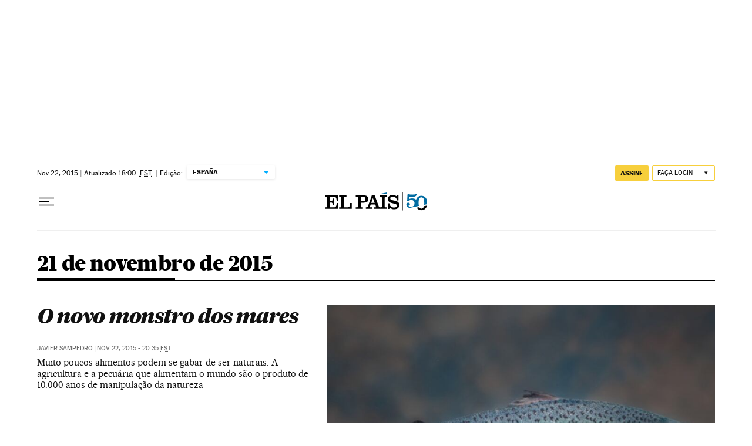

--- FILE ---
content_type: application/javascript; charset=utf-8
request_url: https://fundingchoicesmessages.google.com/f/AGSKWxUvQmwN05oRCx14RAA0AzntwvF-apKXGpckGg8Sg-bw2wM_h_bNcMY7FzWkwbpwQviYhZ5VfXqjZA2L1U7Svn3SOp9fVU4DPIsUOIfTECiHjSbfk9RNqjvie9vNjliWZ7eI9VosnkcZJgjB7RAYS1hgA4FTBveZpGdvxZq6IsybADO4QpFhMyNDJfjP/_/displayads3./images/ad-/show_ad./adhref./lg.php?adid=
body_size: -1289
content:
window['990e6c3d-2930-42eb-a055-ba582f67e7d3'] = true;